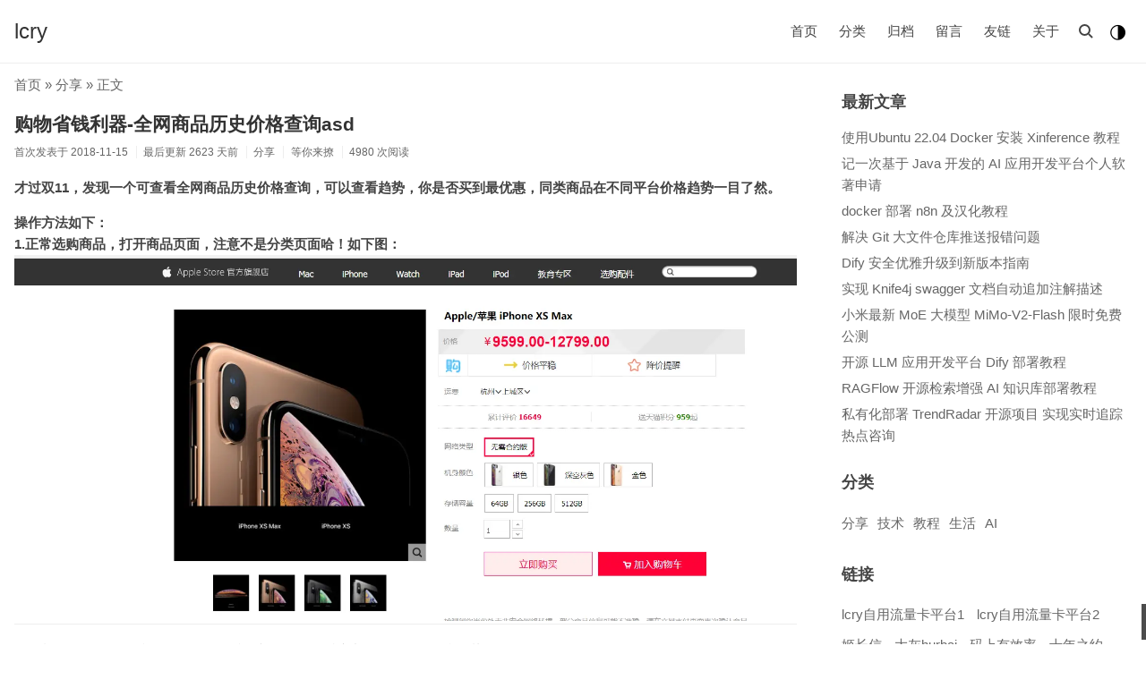

--- FILE ---
content_type: text/html; charset=UTF-8
request_url: https://www.51it.wang/ll/678
body_size: 6609
content:
<!DOCTYPE html> <html lang="zh"> <head> <meta charset="UTF-8" /> <meta http-equiv="X-UA-Compatible" content="IE=edge" /> <meta name="viewport" content="width=device-width, initial-scale=1.0" /> <link rel="shortcut icon" href="https://www.51it.wang/favicon.ico" /> <title>购物省钱利器-全网商品历史价格查询asd - lcry</title> <meta name="description" content="才过双11，发现一个可查看全网商品历史价格查询，可以查看趋势，你是否买到最优惠，同类商品在不同平台价格趋势一目了然。" /> <meta name="keywords" content="技巧,lcry,省钱,购物,神器" /> <link rel="stylesheet" href="https://www.51it.wang/usr/themes/lcry/style.min.css?ver=2.5.4" /> <link disabled id="dark-mode-theme" rel="stylesheet" href="https://www.51it.wang/usr/themes/lcry/dark.css?ver=2.5.4"> <link rel="stylesheet" href="//cdnjs.cloudflare.com/ajax/libs/fancybox/3.5.7/jquery.fancybox.min.css"/> </head> <body class="bd head-fixed"> <!--[if lt IE 9]> <div class="browsehappy">当前网页可能 <strong>不支持</strong> 您正在使用的浏览器. 为了正常的访问, 请 <a href="https://browsehappy.com/">升级您的浏览器</a>.</div> <![endif]--> <header id="header"> <div class="container clearfix"> <div class="site-name"> <p class="site-title"> <a id="logo" href="https://www.51it.wang/" rel="home">lcry</a> </p> </div> <script>function Navswith(){document.getElementById("header").classList.toggle("on")}</script> <button id="dark-mode-toggle" style="float:right;margin-left:5px;top:5px;position:relative;line-height:30px;background:0;font-size:22px;">◑</button> <button id="nav-swith" onclick="Navswith()"><span></span></button> <div id="nav"> <div id="site-search"> <form id="search" method="post" action="https://www.51it.wang/"> <input type="text" id="s" name="s" class="text" placeholder="输入关键字搜索" required /> <button type="submit"></button> </form> </div> <ul class="nav-menu"> <li><a href="https://www.51it.wang/">首页</a></li> <li class="menu-parent"><a>分类</a> <ul> <li><a href="https://www.51it.wang/default" title="分享">分享</a></li> <li><a href="https://www.51it.wang/js" title="技术">技术</a></li> <li><a href="https://www.51it.wang/jc" title="教程">教程</a></li> <li><a href="https://www.51it.wang/life" title="生活">生活</a></li> <li><a href="https://www.51it.wang/ai" title="AI">AI</a></li> </ul> </li> <li><a href="https://www.51it.wang/view" title="归档">归档</a></li> <li><a href="https://www.51it.wang/msg" title="留言">留言</a></li> <li><a href="https://www.51it.wang/link" title="友链">友链</a></li> <li><a href="https://www.51it.wang/about" title="关于">关于</a></li> </ul> </div> </div>  <script async src="https://www.googletagmanager.com/gtag/js?id=G-GWEHP1DMN3"></script> <script> window.dataLayer = window.dataLayer || []; function gtag(){dataLayer.push(arguments);} gtag('js', new Date()); gtag('config', 'G-GWEHP1DMN3'); </script> </header> <div id="body" in-pjax> <div class="container clearfix"> <div id="main"> <div class="breadcrumbs"> <a href="https://www.51it.wang/">首页</a> &raquo; <a href="https://www.51it.wang/default">分享</a> &raquo; 正文</div> <article class="post"> <h1 class="post-title"><a href="https://www.51it.wang/ll/678">购物省钱利器-全网商品历史价格查询asd</a></h1> <ul class="post-meta"> <li>首次发表于 2018-11-15</li> <li>最后更新 2623 天前</li> <li><a href="https://www.51it.wang/default">分享</a></li> <li><a href="https://www.51it.wang/ll/678#comments">等你来撩</a></li> <li>4980 次阅读</li> </ul> <div class="post-content"> <p><strong>才过双11，发现一个可查看全网商品历史价格查询，可以查看趋势，你是否买到最优惠，同类商品在不同平台价格趋势一目了然。</strong></p><p><strong>操作方法如下：</strong><br><strong>1.正常选购商品，打开商品页面，注意不是分类页面哈！如下图：</strong><br><a href="https://img-upyun.51it.wang/img/2018/11/897447415.png" data-fancybox="gallery"><img src="https://img-upyun.51it.wang/img/2018/11/897447415.png" alt="购物省钱利器-全网商品历史价格查询asd" title="点击放大图片"></a></p><p><strong>2.在浏览器网址域名后加上<code>asd</code>，然后回车，即可查看该商品的历史价格和趋势了，如下图：</strong><br><a href="https://img-upyun.51it.wang/img/2018/11/735452908.png" data-fancybox="gallery"><img src="https://img-upyun.51it.wang/img/2018/11/735452908.png" alt="购物省钱利器-全网商品历史价格查询asd" title="点击放大图片"></a></p><p><a href="https://img-upyun.51it.wang/img/2018/11/2807017228.png" data-fancybox="gallery"><img src="https://img-upyun.51it.wang/img/2018/11/2807017228.png" alt="购物省钱利器-全网商品历史价格查询asd" title="点击放大图片"></a></p><p><strong>3.是不是很简单，赶快去试试，目前已经支持京东、天猫、淘宝、亚马逊、苏宁、当当、1号店、国美、考拉、网易严选等商品网址。</strong><br><a href="https://img-upyun.51it.wang/img/2018/11/2491854565.png" data-fancybox="gallery"><img src="https://img-upyun.51it.wang/img/2018/11/2491854565.png" alt="购物省钱利器-全网商品历史价格查询asd" title="点击放大图片"></a></p><p><strong>4.官方还提供浏览器插件，细心的人去发现吧，用起来更方便啦，觉得好分享给身边的朋友吧。</strong><br>插件效果：<br><a href="https://img-upyun.51it.wang/img/2018/11/3801235786.png" data-fancybox="gallery"><img src="https://img-upyun.51it.wang/img/2018/11/3801235786.png" alt="购物省钱利器-全网商品历史价格查询asd" title="点击放大图片"></a></p><pre><code>                                                                                  转载请注明出处、</code></pre></div> <li id="theend"> The End </li> <p class="tags iconfont icon-biaoqian">标签: <a href="https://www.51it.wang/tag/%E6%8A%80%E5%B7%A7/">技巧</a>, <a href="https://www.51it.wang/tag/lcry/">lcry</a>, <a href="https://www.51it.wang/tag/%E7%9C%81%E9%92%B1/">省钱</a>, <a href="https://www.51it.wang/tag/%E8%B4%AD%E7%89%A9/">购物</a>, <a href="https://www.51it.wang/tag/%E7%A5%9E%E5%99%A8/">神器</a></p> <p class="tags iconfont icon-link">本文链接: <a href="https://www.51it.wang/ll/678">https://www.51it.wang/ll/678</a></p> <p class="license">商业转载请联系作者获得授权，非商业转载请注明本文出处及文章链接</p> </article> <div id="comments"> <div id="respond-post-678" class="respond"> <div class="cancel-comment-reply"> <a id="cancel-comment-reply-link" href="https://www.51it.wang/ll/678#respond-post-678" rel="nofollow" style="display:none" onclick="return TypechoComment.cancelReply();">取消回复</a></div> <h3 id="response">发表新评论</h3> <form method="post" action="https://www.51it.wang/ll/678/comment" id="comment-form" class="comment-form clearfix"> <p class="textarea"> <textarea name="text" id="textarea" placeholder="相遇是缘 留下足迹 *" required ></textarea> </p> <p class="textbutton"> <input type="text" name="author" id="author" class="text" placeholder="昵称 *" value="" required /> <input type="email" name="mail" id="mail" class="text" placeholder="邮箱 *" value="" required /> <input type="url" name="url" id="url" class="text" placeholder="网址" value="" /> <div id="CAPTCHACode"><input type="text" name="sum" class="text" placeholder="11 - 陆 = ? *" required><input type="hidden" name="num1" value="11"><input type="hidden" name="num2" value="6"></div><button type="submit" class="submit">发表评论</button> </p> </form> </div> <script>(function(){window.TypechoComment={dom:function(id){return document.getElementById(id)},create:function(tag,attr){var el=document.createElement(tag);for(var key in attr){el.setAttribute(key,attr[key])}return el},reply:function(cid,coid){var comment=this.dom(cid),parent=comment.parentNode,response=this.dom('respond-post-678'),input=this.dom('comment-parent'),form='form'==response.tagName?response:response.getElementsByTagName('form')[0],textarea=response.getElementsByTagName('textarea')[0];if(null==input){input=this.create('input',{'type':'hidden','name':'parent','id':'comment-parent'});form.appendChild(input)}input.setAttribute('value',coid);if(null==this.dom('comment-form-place-holder')){var holder=this.create('div',{'id':'comment-form-place-holder'});response.parentNode.insertBefore(holder,response)}comment.appendChild(response);this.dom('cancel-comment-reply-link').style.display='';if(null!=textarea&&'text'==textarea.name){textarea.focus()}return false},cancelReply:function(){var response=this.dom('respond-post-678'),holder=this.dom('comment-form-place-holder'),input=this.dom('comment-parent');if(null!=input){input.parentNode.removeChild(input)}if(null==holder){return true}this.dom('cancel-comment-reply-link').style.display='none';holder.parentNode.insertBefore(response,holder);return false}}})();</script> </div> <ul class="post-near"> <li>上一篇: <a href="https://www.51it.wang/ll/668" title="解决金蝶K3提示“当前使用的功能与其他用户有冲突” 方案">解决金蝶K3提示“当前使用的功能与其他用户有冲突” 方案</a></li> <li>下一篇: <a href="https://www.51it.wang/ll/686" title="【精】实战破解某百度文库会员下载站">【精】实战破解某百度文库会员下载站</a></li> </ul> </div> <div id="secondary" sidebar-fixed> <section class="widget"> <h3 class="widget-title">最新文章</h3> <ul class="widget-list"> <li><a href="https://www.51it.wang/ll/2146">使用Ubuntu 22.04 Docker 安装 Xinference 教程</a></li> <li><a href="https://www.51it.wang/ll/2140">记一次基于 Java 开发的 AI 应用开发平台个人软著申请</a></li> <li><a href="https://www.51it.wang/ll/2134">docker 部署 n8n 及汉化教程</a></li> <li><a href="https://www.51it.wang/ll/2132">解决 Git 大文件仓库推送报错问题</a></li> <li><a href="https://www.51it.wang/ll/2127">Dify 安全优雅升级到新版本指南</a></li> <li><a href="https://www.51it.wang/ll/2126">实现 Knife4j swagger 文档自动追加注解描述</a></li> <li><a href="https://www.51it.wang/ll/2125">小米最新 MoE 大模型 MiMo-V2-Flash 限时免费公测</a></li> <li><a href="https://www.51it.wang/ll/2121">开源 LLM 应用开发平台 Dify 部署教程</a></li> <li><a href="https://www.51it.wang/ll/2115">RAGFlow 开源检索增强 AI 知识库部署教程</a></li> <li><a href="https://www.51it.wang/ll/2114">私有化部署 TrendRadar 开源项目 实现实时追踪热点咨询</a></li> </ul> </section> <section class="widget"> <h3 class="widget-title">分类</h3> <ul class="widget-tile"> <li><a href="https://www.51it.wang/default">分享</a></li><li><a href="https://www.51it.wang/js">技术</a></li><li><a href="https://www.51it.wang/jc">教程</a></li><li><a href="https://www.51it.wang/life">生活</a></li><li><a href="https://www.51it.wang/ai">AI</a></li></ul> </section> <section class="widget"> <h3 class="widget-title">链接</h3> <ul class="widget-tile"> <li><a href="https://h5.lot-ml.com/ProductEn/Index/ad2348c8794563af" title="lcry自用流量卡平台1" target="_blank"><span>lcry自用流量卡平台1</span></a></li> <li><a href="https://h5.yapingtech.com/#/pages/sales_index/my_store?mall_id=%2F79bsZpqQkOHvdHS1yQ72Q%3D%3D" title="lcry自用流量卡平台2" target="_blank"><span>lcry自用流量卡平台2</span></a></li> <li><a href="https://blog.isoyu.com/?utm_source=www.51it.wang" title="主要iPhone、iOS、iPad、Mac开发" target="_blank"><span>姬长信</span></a></li> <li><a href="https://www.hurbai.com/?utm_source=www.51it.wang" title="各种资源分享" target="_blank"><span>大灰hurbai</span></a></li> <li><a href="https://www.yunmain.com/?utm_source=www.51it.wang" title="码上有效率博客主页" target="_blank"><span>码上有效率</span></a></li> <li><a href="https://www.foreverblog.cn/blog/3762.html?utm_source=www.51it.wang" title="博客十年之约" target="_blank"><span>十年之约</span></a></li> <li><a href="https://www.blogs.hk/post-3998.html?utm_source=www.51it.wang" title="博客之家" target="_blank"><span>博客之家</span></a></li> <li><a href="https://www.boyouquan.com/blogs?keyword=www.51it.wang" title="博客圈" target="_blank"><span>博客圈</span></a></li> <li><a href="https://www.blogsclub.org/blog/128.html?utm_source=www.51it.wang" title="BlogsClub" target="_blank"><span>BlogsClub</span></a></li> <li class="more"><a href="https://www.51it.wang/link">查看更多...</a></li> </ul> </section> <section class="widget"> <h3 class="widget-title">归档</h3> <ul class="widget-list"> <li><a href="https://www.51it.wang/2026/01/">2026 年 1 月</a></li><li><a href="https://www.51it.wang/2025/12/">2025 年 12 月</a></li><li><a href="https://www.51it.wang/2025/11/">2025 年 11 月</a></li><li><a href="https://www.51it.wang/2025/10/">2025 年 10 月</a></li><li><a href="https://www.51it.wang/2025/09/">2025 年 9 月</a></li><li><a href="https://www.51it.wang/2025/08/">2025 年 8 月</a></li><li><a href="https://www.51it.wang/2025/07/">2025 年 7 月</a></li><li><a href="https://www.51it.wang/2025/06/">2025 年 6 月</a></li><li><a href="https://www.51it.wang/2025/05/">2025 年 5 月</a></li><li><a href="https://www.51it.wang/2025/04/">2025 年 4 月</a></li><li><a href="https://www.51it.wang/2025/03/">2025 年 3 月</a></li><li><a href="https://www.51it.wang/2025/02/">2025 年 2 月</a></li><li><a href="https://www.51it.wang/2025/01/">2025 年 1 月</a></li><li><a href="https://www.51it.wang/2024/12/">2024 年 12 月</a></li><li><a href="https://www.51it.wang/2024/11/">2024 年 11 月</a></li><li><a href="https://www.51it.wang/2024/10/">2024 年 10 月</a></li><li><a href="https://www.51it.wang/2024/09/">2024 年 9 月</a></li><li><a href="https://www.51it.wang/2024/08/">2024 年 8 月</a></li><li><a href="https://www.51it.wang/2024/07/">2024 年 7 月</a></li><li><a href="https://www.51it.wang/2024/06/">2024 年 6 月</a></li><li><a href="https://www.51it.wang/2024/05/">2024 年 5 月</a></li><li><a href="https://www.51it.wang/2024/04/">2024 年 4 月</a></li><li><a href="https://www.51it.wang/2024/03/">2024 年 3 月</a></li><li><a href="https://www.51it.wang/2024/02/">2024 年 2 月</a></li><li><a href="https://www.51it.wang/2024/01/">2024 年 1 月</a></li><li><a href="https://www.51it.wang/2023/12/">2023 年 12 月</a></li><li><a href="https://www.51it.wang/2023/11/">2023 年 11 月</a></li><li><a href="https://www.51it.wang/2023/10/">2023 年 10 月</a></li><li><a href="https://www.51it.wang/2023/09/">2023 年 9 月</a></li><li><a href="https://www.51it.wang/2023/08/">2023 年 8 月</a></li><li><a href="https://www.51it.wang/2023/07/">2023 年 7 月</a></li><li><a href="https://www.51it.wang/2023/06/">2023 年 6 月</a></li><li><a href="https://www.51it.wang/2023/05/">2023 年 5 月</a></li><li><a href="https://www.51it.wang/2023/04/">2023 年 4 月</a></li><li><a href="https://www.51it.wang/2023/03/">2023 年 3 月</a></li><li><a href="https://www.51it.wang/2023/01/">2023 年 1 月</a></li><li><a href="https://www.51it.wang/2022/12/">2022 年 12 月</a></li><li><a href="https://www.51it.wang/2022/11/">2022 年 11 月</a></li><li><a href="https://www.51it.wang/2022/10/">2022 年 10 月</a></li><li><a href="https://www.51it.wang/2022/09/">2022 年 9 月</a></li><li><a href="https://www.51it.wang/2022/08/">2022 年 8 月</a></li><li><a href="https://www.51it.wang/2022/04/">2022 年 4 月</a></li><li><a href="https://www.51it.wang/2022/02/">2022 年 2 月</a></li><li><a href="https://www.51it.wang/2020/10/">2020 年 10 月</a></li><li><a href="https://www.51it.wang/2020/08/">2020 年 8 月</a></li><li><a href="https://www.51it.wang/2020/06/">2020 年 6 月</a></li><li><a href="https://www.51it.wang/2020/05/">2020 年 5 月</a></li><li><a href="https://www.51it.wang/2020/04/">2020 年 4 月</a></li><li><a href="https://www.51it.wang/2020/03/">2020 年 3 月</a></li><li><a href="https://www.51it.wang/2020/02/">2020 年 2 月</a></li><li><a href="https://www.51it.wang/2020/01/">2020 年 1 月</a></li><li><a href="https://www.51it.wang/2019/12/">2019 年 12 月</a></li><li><a href="https://www.51it.wang/2019/11/">2019 年 11 月</a></li><li><a href="https://www.51it.wang/2019/10/">2019 年 10 月</a></li><li><a href="https://www.51it.wang/2019/09/">2019 年 9 月</a></li><li><a href="https://www.51it.wang/2019/08/">2019 年 8 月</a></li><li><a href="https://www.51it.wang/2019/07/">2019 年 7 月</a></li><li><a href="https://www.51it.wang/2019/06/">2019 年 6 月</a></li><li><a href="https://www.51it.wang/2019/05/">2019 年 5 月</a></li><li><a href="https://www.51it.wang/2019/04/">2019 年 4 月</a></li><li><a href="https://www.51it.wang/2019/03/">2019 年 3 月</a></li><li><a href="https://www.51it.wang/2019/02/">2019 年 2 月</a></li><li><a href="https://www.51it.wang/2019/01/">2019 年 1 月</a></li><li><a href="https://www.51it.wang/2018/12/">2018 年 12 月</a></li><li><a href="https://www.51it.wang/2018/11/">2018 年 11 月</a></li><li><a href="https://www.51it.wang/2018/10/">2018 年 10 月</a></li><li><a href="https://www.51it.wang/2018/09/">2018 年 9 月</a></li><li><a href="https://www.51it.wang/2018/08/">2018 年 8 月</a></li><li><a href="https://www.51it.wang/2018/07/">2018 年 7 月</a></li><li><a href="https://www.51it.wang/2018/05/">2018 年 5 月</a></li><li><a href="https://www.51it.wang/2018/04/">2018 年 4 月</a></li><li><a href="https://www.51it.wang/2018/03/">2018 年 3 月</a></li><li><a href="https://www.51it.wang/2018/02/">2018 年 2 月</a></li><li><a href="https://www.51it.wang/2018/01/">2018 年 1 月</a></li><li><a href="https://www.51it.wang/2017/12/">2017 年 12 月</a></li><li><a href="https://www.51it.wang/2017/11/">2017 年 11 月</a></li><li><a href="https://www.51it.wang/2017/09/">2017 年 9 月</a></li><li><a href="https://www.51it.wang/2017/07/">2017 年 7 月</a></li><li><a href="https://www.51it.wang/2017/06/">2017 年 6 月</a></li><li><a href="https://www.51it.wang/2017/05/">2017 年 5 月</a></li><li><a href="https://www.51it.wang/2017/04/">2017 年 4 月</a></li><li><a href="https://www.51it.wang/2017/03/">2017 年 3 月</a></li><li><a href="https://www.51it.wang/2017/02/">2017 年 2 月</a></li><li><a href="https://www.51it.wang/2017/01/">2017 年 1 月</a></li><li><a href="https://www.51it.wang/2016/12/">2016 年 12 月</a></li><li><a href="https://www.51it.wang/2016/10/">2016 年 10 月</a></li><li><a href="https://www.51it.wang/2016/09/">2016 年 9 月</a></li><li><a href="https://www.51it.wang/2016/08/">2016 年 8 月</a></li><li><a href="https://www.51it.wang/2016/07/">2016 年 7 月</a></li><li><a href="https://www.51it.wang/2016/06/">2016 年 6 月</a></li><li><a href="https://www.51it.wang/2016/05/">2016 年 5 月</a></li></ul> </section> <section class="widget"> <h3 class="widget-title">其它</h3> <ul class="widget-list"> <li><a href="https://www.51it.wang/feed/" target="_blank">文章 RSS</a></li> <li><a href="https://www.51it.wang/feed/comments/" target="_blank">评论 RSS</a></li> </ul> </section> </div> </div> </div> <footer id="footer"> <div class="container"> <p>Copyright © 2015- 2026 | Powered by <a href="https://www.51it.wang/">lcry</a></p> 本站由 Kubernetes 强力驱动 ↻ 加载耗时: 37 ms<p><p></p><span id="span"></span> <p><a href="https://beian.miit.gov.cn/" target="_blank">蜀ICP备17005670号-5</a></p> <script type="text/javascript">function runtime(){ X = new Date("05/20/2016 8:00:00"); Y = new Date(); T = (Y.getTime()-X.getTime()); M = 24*60*60*1000; a = T/M; A = Math.floor(a); b = (a-A)*24; B = Math.floor(b); c = (b-B)*60; C = Math.floor((b-B)*60); D = Math.floor((c-C)*60); span.innerHTML = "本站已安全运行"+A+"天"+B+"小时"+C+"分"+D+"秒"}setInterval(runtime, 1000);</script> <a href="https://curl.qcloud.com/Zf2DetF8" target="_blank"><img src="https://img.shields.io/badge/%E6%89%98%E7%AE%A1%E4%BA%8E-%E8%85%BE%E8%AE%AF%E4%BA%91-blue" alt="托管于腾讯云"></a> <a href="https://www.aliyun.com/minisite/goods?userCode=pmwfwg0q" target="_blank"><img src="https://img.shields.io/badge/%E5%AE%89%E5%85%A8%E9%98%B2%E6%8A%A4-%E9%98%BF%E9%87%8C%E4%BA%91-9cf" alt="安全防护阿里云"></a><br> 本站由<a href="https://www.upyun.com/?utm_source=lianmeng&utm_medium=referral" target="_blank" rel="noopener"><img src="https://files.51it.wang/img/2022/11/09-20-44-57-6bdb8361db95808e6d8d196d37d8cbcc-73f471.png" alt="本站由提供CDN加速/云存储服务" height="30" width="90"></a>提供CDN加速/云存储服务</p> </p> <input id="token" type="hidden" value="Token?_=e3f5a57492aea345ef1a5ea81a88fe61" readonly="readonly" /> </div> </footer> <div id="cornertool"> <ul> <li id="music" class="hidden"> <span><i></i></span> <audio id="audio" data-src="https://music.163.com/song/media/outer/url?id=3328616481.mp3 ,https://music.163.com/song/media/outer/url?id=392708510.mp3 ,https://music.163.com/song/media/outer/url?id=3319946034.mp3 ,https://music.163.com/song/media/outer/url?id=1994328481.mp3 ,https://music.163.com/song/media/outer/url?id=1496642139.mp3 ,https://music.163.com/song/media/outer/url?id=1960567811.mp3 ,https://music.163.com/song/media/outer/url?id=549483970.mp3 , ," preload="none"></audio> </li> </ul> </div> <script src="//cdnjs.cloudflare.com/ajax/libs/jquery/2.1.4/jquery.min.js"></script> <script src="//cdnjs.cloudflare.com/ajax/libs/jquery.pjax/2.0.1/jquery.pjax.min.js"></script> <script src="//cdnjs.cloudflare.com/ajax/libs/highlight.js/10.2.0/highlight.min.js"></script>  <script src="//cdnjs.cloudflare.com/ajax/libs/fancybox/3.5.7/jquery.fancybox.min.js"></script> <script>$('[data-fancybox="gallery"]').fancybox({ buttons: ["zoom","slideShow","fullScreen","thumbs","close"],lang: "cn",i18n: { cn: { CLOSE: "关闭", NEXT: "下一张", PREV: "上一张", ERROR: "无法加载图片！ <br/> 请稍后再试……", PLAY_START: "开始预览", PLAY_STOP: "停止预览", FULL_SCREEN: "全屏", THUMBS: "缩略图", DOWNLOAD: "下载", SHARE: "分享", ZOOM: "放大" } },slideShow: { autoStart: false,speed: 3000 }, });</script> <script src="https://www.51it.wang/usr/themes/lcry/main.min.js?ver=2.5.4"></script> <script src="https://www.51it.wang/usr/themes/lcry/dark.js?ver=2.5.4"></script> <script src="https://www.51it.wang/usr/themes/lcry/copy.js?ver=2.5.4"></script> <script>var _hmt = _hmt || [];(function() { var hm = document.createElement("script"); hm.src = "https://hm.baidu.com/hm.js?45a3324105d454f132c39b6a758e64e6"; var s = document.getElementsByTagName("script")[0]; s.parentNode.insertBefore(hm, s);})();</script> </body> </html>

--- FILE ---
content_type: text/css
request_url: https://www.51it.wang/usr/themes/lcry/style.min.css?ver=2.5.4
body_size: 4759
content:
body {
    font: 15px/1.2 -apple-system, BlinkMacSystemFont, Helvetica Neue, PingFang SC, Microsoft YaHei, Source Han Sans SC, Noto Sans CJK SC, WenQuanYi Micro Hei, sans-serif;
    margin: 0;
    color: #444;
    background-color: #fff
}

a, .nav-menu ul a, .post-content .more a {
    color: #666;
    border: 0;
    text-decoration: none
}

a:hover, .rewards a:hover, .tags a:hover, .comment-author a:hover, #footer .links a:hover, .icpnum:hover {
    color: #333
}

ul {
    padding-left: 30px
}

ul li p, #footer p, .whisper .comment-author, .whisper .comment-children .comment-children {
    margin: 0
}

h1, h1.post-title {
    font-size: 1.4em
}

h2, #catalog-col b {
    font-size: 1.2em
}

pre, code {
    font-family: Consolas, Inconsolata, Courier, monospace, "PingFang SC", "Microsoft YaHei", sans-serif;
    font-size: .9em;
    background: #f7f3f7
}

code {
    padding: 2px 4px;
    color: #b94a48
}

pre {
    padding: 8px;
    overflow: auto;
    max-height: 400px
}

pre code {
    display: block;
    padding: 3px;
    color: #444
}

.hljs {
    color: #695d69
}

.hljs-comment, .hljs-quote {
    color: #776977
}

.hljs-variable, .hljs-template-variable, .hljs-attribute, .hljs-tag, .hljs-name, .hljs-regexp, .hljs-link, .hljs-name, .hljs-selector-id, .hljs-selector-class {
    color: #ca402b
}

.hljs-number, .hljs-meta, .hljs-built_in, .hljs-builtin-name, .hljs-literal, .hljs-type, .hljs-params {
    color: #a65926
}

.hljs-string, .hljs-symbol, .hljs-bullet {
    color: #918b3b
}

.hljs-title, .hljs-section {
    color: #516aec
}

.hljs-keyword, .hljs-selector-tag {
    color: #7b59c0
}

.hljs-emphasis {
    font-style: italic
}

.hljs-strong {
    font-weight: bold
}

blockquote {
    margin: 1em 0;
    padding-left: 1.5em;
    background: #f9f9f9;
    border-left: 4px solid #ddd;
    color: #555
}

table {
    border: 1px solid #ddd;
    width: 100%
}

table th, table td {
    padding: 5px 10px;
    border: 1px solid #eee
}

table th {
    background: #f3f3f3
}

input, textarea, button {
    font-family: inherit;
    font-size: 100%;
    line-height: 1.2;
    margin: 0;
    outline: 0;
    appearance: none;
    -webkit-appearance: none
}

input, textarea {
    padding: 5px;
    border: 1px solid #eee;
    width: 100%;
    height: 30px;
    border-radius: 2px;
    box-shadow: none;
    -webkit-box-sizing: border-box;
    -moz-box-sizing: border-box;
    box-sizing: border-box
}

textarea {
    height: 110px;
    resize: vertical;
    overflow: auto
}

button, input[type=submit] {
    padding: 0 6px;
    background: #ddd;
    border: 0
}

button, input[type=submit], .menu-parent a, .rewards a, .whisper .whisper-reply, #cornertool li {
    cursor: pointer
}

.browsehappy {
    padding: 8px 0;
    background: #fbe3e4;
    color: #8a1f11;
    text-align: center
}

.browsehappy a {
    color: #8a1f11;
    text-decoration: underline;
    font-weight: bold
}

.clearfix {
    zoom: 1
}

.clearfix:before, .clearfix:after {
    content: "";
    display: table
}

.clearfix:after {
    clear: both
}

.container {
    max-width: 1248px;
    margin-left: auto;
    margin-right: auto;
    padding-left: 10px;
    padding-right: 10px
}

.head-fixed .browsehappy {
    position: fixed;
    bottom: 0;
    width: 100%
}

.head-fixed #header {
    position: fixed;
    top: 0;
    width: 100%;
    background: rgba(255, 255, 255, .95);
    z-index: 999
}

.head-fixed #body {
    padding-top: 71px
}

#header {
    line-height: 40px;
    padding: 15px 0;
    border-bottom: 1px solid #eee
}

.site-name, .comment-form p {
    float: left
}

.site-name .site-title {
    height: 40px;
    font-size: 1.6em;
    margin: 0;
    font-weight: normal
}

.site-name .site-title, #logo {
    display: flex;
    align-items: center
}

#logo, .post-title a {
    color: #333
}

#logo img {
    display: block;
    max-height: 30px;
    margin-right: 5px
}

#nav-swith {
    position: relative;
    float: right;
    margin-left: 5px;
    color: #444
}

#nav-swith, #search button {
    top: 5px;
    right: 0;
    width: 30px;
    height: 30px;
    background: 0
}

#nav-swith:before, #search button:before {
    content: "";
    position: absolute;
    top: 7px;
    left: 7px;
    width: 9px;
    height: 9px;
    border: solid 2px currentColor;
    border-radius: 50%
}

#nav-swith:after, #search button:after {
    content: "";
    position: absolute;
    top: 19px;
    left: 17px;
    width: 6px;
    height: 2px;
    background: currentColor
}

#nav-swith:before, #nav-swith:after, #nav-swith span, #nav, #site-search, .nav-menu, .menu-parent ul, #catalog-col, .rewards img, #cornertool li, #music span, #catalog:before, #catalog:after, #catalog span {
    transition: .2s;
    -webkit-transition: .2s
}

.on #nav-swith:before, .on #nav-swith:after {
    content: "";
    position: absolute;
    top: 14px;
    left: 6px;
    width: 18px;
    height: 2px;
    background: currentColor;
    border: 0;
    border-radius: 0
}

.on #nav-swith:before, .author-icon {
    transform: rotate(-45deg);
    -webkit-transform: rotate(-45deg)
}

#nav-swith:after, .on #nav-swith:after, #search button:after {
    transform: rotate(45deg);
    -webkit-transform: rotate(45deg)
}

#nav-swith span {
    display: block;
    width: 18px;
    height: 2px;
    background: currentColor;
    visibility: hidden
}

#nav, .whisper .post-title .more {
    position: relative;
    float: right
}

.on #site-search {
    top: 0
}

.on #site-search, .menu-parent:hover > ul, #catalog-col.catalog, .rewards a:hover img, #cornertool li {
    visibility: visible;
    opacity: 1
}

#site-search {
    position: absolute;
    top: -10px;
    right: 0;
    width: 200px
}

#site-search, .menu-parent ul, #catalog-col, .rewards img, #cornertool .hidden {
    visibility: hidden;
    opacity: 0
}

#search, .rewards, .menu-parent, .l_logo, .loading, .whisper .comment-meta {
    position: relative
}

#search input {
    padding-right: 30px;
    background: 0;
    border: 0;
    border-bottom: 1px solid #999;
    border-radius: 0;
    text-align: center
}

#search button {
    position: absolute;
    color: #666
}

.nav-menu, .comment-list, .comment-list ol {
    list-style: none;
    margin: 0;
    padding: 0
}

.nav-menu::-webkit-scrollbar, #catalog-col::-webkit-scrollbar {
    width: 6px;
    height: 6px
}

.nav-menu::-webkit-scrollbar-thumb, #catalog-col::-webkit-scrollbar-thumb {
    border-radius: 3px;
    background-color: #ddd
}

.nav-menu li {
    display: inline-block;
    margin: 0 10px
}

.nav-menu a {
    color: #444
}

.nav-menu a:hover, .page-navigator a:hover {
    border-bottom: 1px solid #444
}

.menu-parent ul {
    position: absolute;
    left: 50%;
    min-width: 100px;
    padding: 0;
    border-radius: 5px;
    background: rgba(238, 238, 238, .95);
    text-align: center;
    list-style: none;
    transform: translateX(-50%);
    -webkit-transform: translateX(-50%)
}

.menu-parent ul:before {
    content: "";
    position: absolute;
    top: -7px;
    left: 50%;
    margin-left: -7px;
    border-left: 7px solid transparent;
    border-right: 7px solid transparent;
    border-bottom: 7px solid rgba(238, 238, 238, .95)
}

.menu-parent li, #cornertool li:before, .whisper .comment-list .respond, .whisper.permission .respond {
    display: block
}

.menu-parent ul a {
    display: block;
    overflow: hidden;
    white-space: nowrap;
    text-overflow: ellipsis
}

.menu-parent .menu-parent .menu-child {
    background: rgba(221, 221, 221, .95)
}

#bar, .loading:after {
    position: fixed;
    top: 0;
    height: 3px;
    background: #333;
    animation: loading 1s infinite;
    -webkit-animation: loading 1s infinite
}

@keyframes loading {
    0% {
        right: 50%;
        left: 50%
    }
    30% {
        right: 0;
        left: 0
    }
    100% {
        right: 50%;
        left: 50%
    }
}

@-webkit-keyframes loading {
    0% {
        right: 50%;
        left: 50%
    }
    30% {
        right: 0;
        left: 0
    }
    100% {
        right: 50%;
        left: 50%
    }
}

#main {
    float: left;
    width: 70%
}

.one-col #main {
    float: none;
    margin: 0 auto;
    width: 750px
}

#main > *:not(.breadcrumbs) {
    animation: pin .3s;
    -webkit-animation: pin .3s
}

@keyframes pin {
    0% {
        opacity: 0
    }
    100% {
        opacity: 1
    }
}

@-webkit-keyframes pin {
    0% {
        opacity: 0
    }
    100% {
        opacity: 1
    }
}

.breadcrumbs {
    margin: 15px 0 -15px;
    color: #666
}

.post {
    padding: 20px 0
}

.post-title {
    margin: .83em 0;
    font-size: 1.25em
}

.post-meta {
    margin-top: -0.5em;
    padding: 0;
    color: #666;
    font-size: .8em
}

.post-meta li {
    display: inline-block;
    margin: 0 .5em .5em 0;
    padding-left: .6em;
    border-left: 1px solid #eee
}

.post-meta li:first-child {
    padding: 0;
    border: 0
}

#catalog-col, #cornertool {
    position: fixed;
    bottom: 5px;
    z-index: 999
}

#catalog-col {
    right: 50%;
    margin-right: -515px;
    min-width: 150px;
    max-width: 50%;
    max-height: 50%;
    color: #eee;
    background: rgba(0, 0, 0, .7);
    border: 1em solid transparent;
    border-right-width: .3em;
    overflow: auto
}

#catalog-col.catalog {
    margin-right: -630px
}

#catalog-col > ul {
    margin: 1em .5em 0 0
}

#catalog-col ul {
    padding-left: 20px
}

#catalog-col a {
    color: #eee;
    border: 0
}

#catalog-col a:hover {
    border-bottom: 1px solid #eee
}

.post-content .cl-offset {
    position: relative;
    display: block;
    top: -10px;
    height: 0;
    border: 0
}

.head-fixed .cl-offset {
    top: -51px
}

.one-col .post {
    border-bottom: 1px solid #eee
}

.one-col .post:last-of-type, .whisper .whisper-body:last-child {
    border: 0
}

.post.whisper {
    min-height: 40px;
    margin: 2.2em 0 15px;
    padding: 0 1em;
    text-align: center;
    border: 1px solid #444;
    border-radius: 2px
}

.whisper .post-title {
    font-size: 1em;
    line-height: 1.5;
    font-weight: normal;
    margin: 0 -1em
}

.whisper.post .post-title a {
    display: block;
    padding: 2px 1em;
    color: #fff;
    background: #444
}

.whisper .post-title a, .post-content .links a {
    transition: .3s;
    -webkit-transition: .3s
}

.whisper .post-title a:hover {
    background: #000
}

.whisper .post-content pre {
    text-align: left
}

.whisper .notice {
    display: block;
    font-size: .9em;
    padding: 5px;
    color: #f44336;
    border: 1px solid;
    border-radius: 2px
}

.post-content, .comment-content {
    line-height: 1.6;
    word-wrap: break-word
}

.post-content a, .comment-content a {
    color: #3354aa;
    border-bottom: 1px solid #eee
}

.post-content a:hover, .comment-content a:hover, .nav-menu ul a:hover {
    color: #333;
    border: 0
}

.post-content img, .post-content video, .comment-content img, .comment-content video, .whisper img, .whisper video {
    max-width: 100%
}

.post-content hr, .comment-content hr {
    margin: 2em auto;
    width: 100px;
    border: 1px solid #ddd;
    border-width: 2px 0 0 0
}

.post-content .word {
    display: inline
}

.post-content .thumb, .post-content .more {
    text-align: center
}

.protected input {
    width: auto
}

.rewards, .post .tags {
    clear: both
}

.rewards a, .tags a, .comment-author a {
    color: #3354aa;
    border: 0
}

.rewards img {
    position: absolute;
    top: 0;
    left: 50%;
    margin: -15% 0 0 -15%;
    padding: 5px;
    max-width: 30%;
    background: #eee
}

.license {
    font-size: .8em;
    color: #999;
    margin: 0
}

.post-near {
    list-style: none;
    margin: 30px 0;
    padding: 0;
    color: #999
}

.post-near li {
    margin: 10px 0
}

.page-navigator {
    list-style: none;
    margin: 25px 0;
    padding: 0;
    text-align: center
}

.page-navigator li {
    display: inline-block;
    margin: 0 5px;
    height: 24px;
    line-height: 24px
}

.page-navigator a {
    padding: 0 2px
}

.page-navigator .current a {
    color: #444;
    border-bottom: 1px solid #444
}

.ajaxload li, .whisper .respond {
    display: none
}

.ajaxload .next {
    display: block;
    color: #666
}

.ajaxload a {
    padding: 5px 20px;
    border: 1px solid #666;
    border-radius: 2px
}

.ajaxload a:hover {
    border-color: #333
}

.ajaxload .loading, .ajaxload .loading:hover, .word.loading {
    padding: 5px;
    color: #333;
    border: 0
}

.loading:after {
    content: "";
    display: block;
    position: absolute;
    top: auto;
    bottom: 0;
    height: 1px
}

#comments {
    margin-bottom: 30px;
    border-top: 1px solid #eee
}

.whisper .whisper-body {
    padding: 20px 10px;
    background: 0;
    border: 0;
    border-bottom: 1px solid #eee
}

.whisper .whisper-body > div > .comment-content, .whisper .comment-meta, .whisper .comment-children {
    margin: 1em 0 0 42px
}

.comment-meta .whisper-reply {
    position: absolute;
    right: 0;
    bottom: 0;
    font-size: .9em
}

.whisper .comment-body, .comment-parent > .comment-whisper {
    font-size: .94em;
    margin: 0;
    padding: 0;
    background: 0;
    border: 0
}

.whisper .comment-parent, .comment-whisper {
    margin-top: 2px;
    padding: 2px 5px;
    background: #e6e6e6;
    border: 0;
    border-radius: 2px
}

.whisper .comment-body .comment-content {
    line-height: 20px
}

.whisper .comment-body .avatar {
    margin: 2px 5px 0 0
}

.whisper .comment-parent > .comment-children {
    margin-left: 5px
}

.comment-list li {
    margin-top: 10px;
    padding: 10px;
    border: 1px solid #eee
}

.comment-level-odd, .comment-whisper {
    background: #f6f6f6
}

.comment-level-even {
    background: #fff
}

.comment-by-author, .whisper .comment-parent.comment-by-author, .comment-by-author > .comment-whisper {
    position: relative;
    background: #f2f7fc
}

.author-icon {
    font-size: .8em;
    display: block;
    position: absolute;
    top: 8px;
    left: -15px;
    width: 60px;
    height: 15px;
    line-height: 15px;
    text-align: center;
    background: linear-gradient(135deg, transparent 30%, rgba(230, 230, 230, .8) 0) left, linear-gradient(-135deg, transparent 30%, rgba(230, 230, 230, .8) 0) right;
    background-size: 50% 100%;
    background-repeat: no-repeat
}

.comment-list li .comment-reply {
    text-align: right;
    font-size: .9em
}

.comment-meta time {
    color: #999;
    font-size: .8em
}

.comment-author {
    display: block;
    color: #444
}

.comment-author .avatar {
    float: left;
    margin-right: 10px
}

.comment-at {
    font-size: .8em;
    margin-right: 5px;
    font-weight: bold
}

.comment-list .respond {
    margin-top: 15px;
    border-top: 1px solid #eee
}

.respond .cancel-comment-reply {
    float: right;
    margin-top: 15px;
    font-size: .9em
}

.comment-form input {
    margin-bottom: 10px
}

.comment-form .textarea {
    width: 68%;
    margin: 0 2% 0 0
}

.comment-form .textbutton {
    width: 30%;
    margin: 0
}

#comment-form button {
    width: 100%;
    height: 30px;
    border-radius: 2px
}

#secondary {
    margin-left: 74%;
    padding-top: 15px;
    word-wrap: break-word
}

#secondary .more {
    display: block;
    font-size: .8em
}

.widget {
    margin-bottom: 30px
}

.widget-list, .widget-tile, .links, #cornertool ul {
    list-style: none;
    padding: 0
}

.widget-list li, #catalog-col li {
    margin: 5px 0;
    line-height: 1.6
}

.widget-list li ul {
    margin-left: 15px
}

.widget-tile {
    margin-left: -5px;
    margin-right: -5px
}

.widget-tile li {
    display: inline-block;
    margin: 5px;
    line-height: 1.6;
    color: #666
}

#footer {
    font-size: .8em;
    padding: 2em 0;
    line-height: 1.5;
    text-align: center;
    border-top: 1px solid #eee
}

#footer, #footer .links a, .icpnum {
    color: #999
}

.post-content .links {
    letter-spacing: -9em
}

.post-content .links li {
    display: inline-block;
    width: 25%;
    letter-spacing: 0
}

.post-content .links a {
    display: block;
    height: 20px;
    line-height: 20px;
    margin: 5px 10px;
    padding: 5px 10px;
    text-align: center;
    color: #444;
    background: #fcfcfc;
    border: 0;
    border-radius: 2px;
    overflow: hidden;
    text-overflow: ellipsis;
    white-space: nowrap;
    box-shadow: 0 1px 5px rgba(0, 0, 0, .1);
    -webkit-box-shadow: 0 1px 5px rgba(0, 0, 0, .1)
}

.post-content .links a:hover {
    box-shadow: 0 2px 5px rgba(0, 0, 0, .3);
    -webkit-box-shadow: 0 2px 5px rgba(0, 0, 0, .3)
}

.post-content .links .l_logo {
    padding-left: 40px
}

.l_logo img, .l_logo i {
    position: absolute;
    top: 0;
    left: 0;
    width: 16px;
    height: 16px;
    padding: 7px;
    background: #ccc;
    overflow: hidden
}

.l_logo i {
    font: 16px/1 Segoe UI Symbol
}

#footer .links, #cornertool ul {
    margin: 0;
    text-align: center
}

#footer .links li {
    display: inline-block;
    margin: 0 3px 2px
}

#cornertool {
    right: 50%;
    margin-right: -675px
}

#cornertool .hidden {
    left: 20px
}

#cornertool li {
    position: relative;
    display: block;
    left: 0;
    width: 40px;
    height: 40px;
    line-height: 40px;
    margin-top: 5px;
    color: #fff;
    background: rgba(0, 0, 0, .7)
}

#top:before {
    content: "\25b2"
}

#top:hover:before {
    content: "Top"
}

#music:before {
    content: "\266b"
}

#music:hover:before {
    content: "\25b2"
}

#music:hover:before, #catalog.catalog span {
    transform: rotate(90deg);
    -webkit-transform: rotate(90deg)
}

#music.play:hover:before {
    content: "\3013";
    animation: 0;
    -webkit-animation: 0
}

.play:before {
    animation: play 5s linear infinite;
    -webkit-animation: play 5s linear infinite
}

@keyframes play {
    0% {
        transform: rotate(0deg)
    }
    100% {
        transform: rotate(360deg)
    }
}

@-webkit-keyframes play {
    0% {
        -webkit-transform: rotate(0deg)
    }
    100% {
        -webkit-transform: rotate(360deg)
    }
}

#music span {
    position: absolute;
    display: block;
    bottom: 0;
    height: 5px;
    width: 0;
    background: #666;
    opacity: .7
}

#music.play span {
    width: 100%
}

#music.play span i {
    display: block;
    height: 100%;
    width: 0;
    background: #eee
}

#catalog span, #catalog:before, #catalog:after {
    position: absolute;
    display: block;
    top: 50%;
    left: 50%;
    margin: -1px 0 0 -6px;
    width: 12px;
    height: 1px;
    background: currentColor
}

#catalog:before {
    content: "";
    margin-top: -5px
}

#catalog:after {
    content: "";
    margin-top: 3px
}

#catalog.catalog {
    left: -5px
}

#catalog.catalog:before {
    margin: -4px 0 0 -11px;
    transform: rotate(-30deg);
    -webkit-transform: rotate(-30deg)
}

#catalog.catalog:after {
    margin: 2px 0 0 -11px;
    transform: rotate(30deg);
    -webkit-transform: rotate(30deg)
}

.error-page {
    margin: 100px 0;
    text-align: center
}

#archives li {
    margin: 5px 0;
    list-style: none;
    line-height: 1.6;
}

@media (min-width: 601px) {
    .on .nav-menu {
        visibility: hidden;
        opacity: 0
    }

    .menu-parent .menu-parent .menu-child {
        top: 5px;
        left: -30px;
        transform: translateX(-100%);
        -webkit-transform: translateX(-100%)
    }

    .menu-parent .menu-parent:hover > .menu-child {
        left: -7px
    }

    .menu-parent .menu-parent .menu-child:before {
        top: 7px;
        left: 100%;
        margin: 0;
        border-top: 7px solid transparent;
        border-bottom: 7px solid transparent;
        border-left: 7px solid rgba(221, 221, 221, .95)
    }
}

@media (max-width: 1170px) {
    #catalog-col {
        right: 65px;
        margin: 0
    }

    #catalog-col.catalog {
        right: 50px;
        margin: 0
    }

    #cornertool {
        right: 5px;
        margin: 0
    }
}

@media (max-width: 990px) {
    #catalog-col.catalog {
        right: 45px
    }

    #secondary {
        margin-left: 72%
    }

    #cornertool li {
        width: 35px;
        height: 35px;
        line-height: 35px
    }

    #theend:before {
        width:35%;
    }

    #theend:after {
        width:35%;
    }
}

@media (max-width: 768px) {
    #main, .one-col #main {
        width: 100%
    }

    #secondary {
        display: none
    }

    .post-title, .post-meta, .protected .post-content {
        text-align: center
    }
}

@media (max-width: 600px) {
    #nav-swith {
        margin: 0
    }

    #nav-swith:before, #nav-swith:after {
        left: 6px;
        width: 18px;
        height: 2px;
        background: currentColor;
        border: 0;
        border-radius: 0;
        transform: none;
        -ms-transform: none;
        -webkit-transform: none
    }

    #nav-swith:after {
        top: 21px
    }

    #nav-swith span {
        visibility: visible
    }

    .on #nav-swith span {
        visibility: hidden;
        opacity: 0
    }

    #nav {
        width: 100%;
        max-height: 0;
        overflow: hidden;
        text-align: center
    }

    .on #nav {
        max-height: 240px
    }

    .head-fixed .on #nav {
        margin-bottom: 5px
    }

    .nav-menu {
        max-height: 200px;
        overflow: auto
    }

    .nav-menu li, .nav-menu a {
        display: block
    }

    .nav-menu a:hover {
        font-weight: bold;
        border: 0
    }

    .menu-parent ul {
        position: relative;
        left: 0;
        margin: 0 auto;
        width: 75%;
        visibility: visible;
        opacity: 1;
        transform: none;
        -webkit-transform: none
    }

    .menu-parent .menu-parent .menu-child:before {
        border-bottom: 7px solid rgba(221, 221, 221, .95)
    }

    #site-search {
        position: static;
        width: 50%;
        margin: 0 auto
    }

    .post-content .links li {
        width: 33.33333%
    }

    .comment-form .textarea {
        width: 58%
    }

    .comment-form .textbutton {
        width: 40%
    }
}

@media (max-width: 420px) {
    .post-content .links li {
        width: 50%
    }
}

#theend {
    color: #999;
    list-style: none;
    text-align:center;
    position:relative;
}

#theend:before {
    content:'';
    width:40%;
    height:1px;
    background:#eee;
    position:absolute;
    left:1px;
    top:50%;
}
#theend:after {
    content:'';
    width:40%;
    height:1px;
    background:#eee;
    position:absolute;
    right:1px;
    top:50%;
}


--- FILE ---
content_type: text/css
request_url: https://www.51it.wang/usr/themes/lcry/dark.css?ver=2.5.4
body_size: -20
content:
html, img {
    filter: invert(1) hue-rotate(.5turn);
}

img {
    opacity: .75;
}

--- FILE ---
content_type: application/javascript
request_url: https://www.51it.wang/usr/themes/lcry/main.min.js?ver=2.5.4
body_size: 3883
content:
eval(function(p,a,c,k,e,r){e=function(c){return(c<a?'':e(parseInt(c/a)))+((c=c%a)>35?String.fromCharCode(c+29):c.toString(36))};if(!''.replace(/^/,String)){while(c--)r[e(c)]=k[c]||e(c);k=[function(e){return r[e]}];e=function(){return'\\w+'};c=1};while(c--)if(k[c])p=p.replace(new RegExp('\\b'+e(c)+'\\b','g'),k[c]);return p}('3(6.m("v").2b("2P-D")){2Q.2R.1f=4(n,d){E.2S(4(){7 a=$(E);a.V({2T:\'2U\'});2V(7 x=1;x<=n;x++){a.W({1O:(-d)},X).W({1O:d},X).W({1O:0},X)}});r E};$(6).D(\'a:2W(a[2X="2Y"], a[2Z-D])\',{1g:\'#w\',1h:\'#w\',1i:1j}).Y(\'1k\',\'J[G=1P], J[G=8-J]\',4(a){$.D.1k(a,{1g:\'#w\',1h:\'#w\',1i:1j})}).Y(\'D:2c\',4(){$("#1Q").1l("<Z G=\'2d\'></Z>")}).Y(\'D:31\',4(){32(4(){$("#2d").1R()},1S);$(\'#1Q\').2e("Y");$(\'#s\').1T("");$("#2f").1m("t");3(1n 1o!==\'1p\'){6.33(\'34 35\').36((2g)=>{1o.37(2g)})}}).Y(\'D:38\',4(){3($(\'.A\').o){1U()}1V();1W();1q();3(1n 2h!==\'1p\'){2h.2i([\'39\',11.2j+11.1P])}3(1n 2k!==\'1p\'){2k(\'2c\',\'3a\',11.2j+11.1P)}});4 1W(){$v=$(\'1r,v\');7 g=\'.8-1s\',h=\'.8-2l\',i=\'.8-1t a\',1X=\'.3b-1t\',j=\'#3c\',k=\'\',l=\'\';c();$(\'#8-J\').1k(4(){$.1u({12:$(E).B(\'1v\'),2m:\'F\',1w:$(E).2n(),P:4(){13("请求失败，系统繁忙或者请检查网络并重试。");r p},1x:4(d){3(!$(g,d).o){13("您输入的内容不符合规则或者回复太频繁，请修改内容或者稍等片刻。");r p}9{k=$(g,d).1r().1Y(/G=\\"?8-\\d+/g).3d().1Y(/\\d+/g).3e(4(a,b){r a-b}).3f();3($(\'.3g-3h .3i\').o&&l==""){k=\'\'}3(l){d=$(\'#H-8-\'+k,d).2o();3($(\'#\'+l).K(".8-1Z").o<=0){$(\'#\'+l).3j("<Z u=\'8-1Z\'><1y u=\'8-1s\'><\\/1y><\\/Z>")}3(k)$(\'#\'+l+" .8-1Z .8-1s").1l(d);l=\'\'}9{d=$(\'#H-8-\'+k,d).2o();3(!$(g).o)$(\'#2p\').1l("<2q>已有 <14 u=\'8-2l\'>0<\\/14> 条评论<\\/2q><1y u=\'8-1s\'><\\/1y>");$(g).1l(d)}$(\'#H-8-\'+k).3k();7 f;$(h).o?(f=3l($(h).C().1Y(/\\d+/)),$(h).1r($(h).1r().1z(f,f+1))):0;3m.3n();$(j).1T(\'\');$(i+\',\'+1X+\', #2r-8-1t-2s\').2t(\'16\');c();3(k){$v.W({L:$(\'#H-8-\'+k).2u().1A-X},1S)}9{$v.W({L:$(\'#2p\').2u().1A-X},1S)}}}});r p});4 c(){$(i+\',\'+1X).16(4(){l=$(E).M().M().M().B("G")});$(\'#2r-8-1t-2s\').16(4(){l=\'\'})}}1W();3(6.m("2v")){7 1B=6.m("2v").3o.1z(\'3p\',"")}4 1q(){$(\'.I .F-Q a, .I .3q a\').16(4(){7 a=$(E).M().M();a.K(\'.2w\').C("请输入密码访问").V(\'R\',\'20\').1f(2,10);a.K(\':2x\').3r();r p});$(\'.I J\').1k(4(){1C=$(E);S=1C.K(\'.2w\');$(S).1m("t").2y(\'21\').C("请稍等");$(\'.A\').o?1D():2z();r p})}1q();4 2z(){7 b=$(\'.I .F-Q a\').B("N");3($(\'22.F-Q\').o){1B=$(\'.I J\').B("1v").1z(b,"");1D()}9{$.1u({12:17.11.N,1x:4(d){1B=$(\'.I J[1v^="\'+b+\'"]\',d).B("1v").1z(b,"");1D()}})}}4 1D(){7 c=1C.M().M().K(\'.F-Q a\').B("N");$.1u({12:c+1B,2m:\'F\',1w:1C.2n(),P:4(){1E();S.C("请求失败，系统繁忙或者请检查网络并重试。").V(\'R\',\'20\').1f(2,10);r p},1x:4(d){3(!$(\'22.F-Q\',d).o){1E();S.C("对不起,您输入的密码错误。").V(\'R\',\'20\').1f(2,10);$(":2x").1T("");r p}9{1E();S.C("密码正确，如果没有跳转新页面，请手动刷新本页。").V(\'R\',\'3s\');$(\'22.F-Q\').o?$.D.3t({1g:\'#w\',1h:\'#w\',1i:1j}):$.D({12:c,1g:\'#w\',1h:\'#w\',1i:1j})}}});4 1E(){$(S).2e("21")}}}7 O=1F;4 1U(){$(\'.A H[u!="18"]\').1R();$(\'.A .18 a\').16(4(){3(O){O=p;23()}r p})}4 23(){7 a=\'.A .18 a\',b=$(a).B("N");$(a).2y(\'21\').C("正在加载");3(b){$.1u({12:b,P:4(){13(\'请求失败，请检查网络并重试或者联系管理员\');$(a).1m("u").C("查看更多");O=1F;r p},1x:4(d){7 c=$(d).K("#w .F"),e=$(d).K(a).B("N");3(c){$(\'.A\').3u(c)}$(a).1m("u");3(e){$(a).C("查看更多").B("N",e)}9{$(a).1R();$(\'.A .18\').C(\'没有更多文章了\')}3($(\'.I\',d).o){$(\'.I *\').2t();1q()}O=1F;r p}})}}3(6.3v("A").o){1U();3($(\'.A.3w\').o){$(17).3x(4(){3(O&&$(\'.A .18 a\').B("N")&&($(E).L()+$(17).2A()+5)>=$(6).2A()){O=p;23()}})}}17.3y=4(){7 a=6.24.L||6.v.L;7 x=6.m("1A");7 y=6.m("2f");7 z=6.1G(\'v\')[0].3z.3A(\'3B-2B\');3(x){7 b=6.m("1A");3(a>=3C){b.19("u")}9{b.1a("u","3D")}b.1H=4 25(){7 a=6.24.L||6.v.L;3(a>0){3E(25);17.3F(0,a-(a/5))}9{3G(25)}}}3(z){7 c=6.m("1Q");3(a>0&&a<30){c.t.1I=(15-a/2)+"1b 0"}9 3(a>=30){c.t.1I=0}9{c.19("t")}}3(y&&y.2b("3H-2B")){7 d=6.m("w");7 e=6.24.3I;7 f=z?0:41;3(d.q>y.q){3(y.q>e-2C&&a>y.q+26-e){3(a<d.q+26-e){y.t.1J=(a-y.q-26+e)+"1b"}9{y.t.1J=(d.q-y.q)+"1b"}}9 3(y.q<=e-2C&&a>30+f){3(a<d.q-y.q+f){y.t.1J=(a-30-f)+"1b"}9{y.t.1J=(d.q-y.q-30)+"1b"}}9{y.19("t")}}}};3(6.m("2D")){(4(){7 a=6.m("1K");7 b=6.m("2D");7 c=a.2E("1w-1L").3J(",");7 d=a.2E("1w-3K");3(d&&d>=0&&d<=1){a.3L=d}a.1L=c.2F();a.T(\'1c\',g);a.T(\'27\',h);a.T(\'2G\',f);a.T(\'P\',f);a.T(\'2H\',j);4 f(){3(!c.o){a.U(\'1c\',g);a.U(\'27\',h);a.U(\'2G\',f);a.U(\'P\',f);a.U(\'2H\',j);b.t.3M="3N";13("本站的背景音乐好像有问题了，希望您可以通过留言等方式通知管理员，谢谢您的帮助。")}9{a.1L=c.2F();a.1c()}}4 g(){b.1a("u","1c");a.T(\'2I\',k)}4 h(){b.19("u");a.U(\'2I\',k)}4 j(){c.2i(a.1L)}4 k(){b.1G("i")[0].t.3O=(a.3P/a.3Q*3R).3S(1)+"%"}b.1H=4(){3(a.28(\'1K/3T\')!=""||a.28(\'1K/3U;2J="3V"\')!=""||a.28(\'1K/3W;2J="3X.40.5"\')!=""){3(a.3Y){3(a.P){f()}9{a.1c()}}9{a.27()}}9{13("对不起，您的浏览器不支持3Z音频播放，请升级您的浏览器。")}};b.19("u")})()}7 1d=1F;4 1V(){7 a=6.m("1e-42"),b=6.m("1e"),c=6.m("1d"),d;3(a&&!b){3(c){c=c.1G("1M")[0];d=6.29("H");d.1a("G","1e");d.1a("1H","2K()");d.2a(6.29("14"));c.2a(d)}9{1d=p;c=6.29("Z");c.1a("G","1d");c.43=\'<1M><H G="1e" 1H="2K()"><14></14></H></1M>\';6.v.2a(c)}6.m("1e").1N=a.1N}3(!a&&b){1d?c.1G("1M")[0].2L(b):6.v.2L(c)}3(a&&b){b.1N=a.1N}}1V();3(1n 1o!==\'1p\'){1o.44()}45.46("\\n%c 47 48 49 %c 4a://4b.4c.4d ","R:#2M;2N:#4e;1I:2O 0","R:#2M;2N:#4f;1I:2O 0")',62,264,'|||if|function||document|var|comment|else|||||||||||||getElementById||length|false|offsetHeight|return||style|class|body|main||||ajaxload|attr|text|pjax|this|post|id|li|protected|form|find|scrollTop|parent|href|isbool|error|title|color|ap_n|addEventListener|removeEventListener|css|animate|50|on|div||location|url|alert|span||click|window|next|removeAttribute|setAttribute|px|play|cornertool|catalog|Shake|container|fragment|timeout|10000|submit|prepend|removeAttr|typeof|hljs|undefined|ap|html|list|reply|ajax|action|data|success|ol|replace|top|protoken|ap_btn|aps|rt|true|getElementsByTagName|onclick|padding|marginTop|audio|src|ul|className|left|search|header|remove|300|val|al|cl|ac|wi|match|children|red|loading|h1|aln|documentElement|totop|101|pause|canPlayType|createElement|appendChild|hasAttribute|send|bar|removeClass|secondary|block|_hmt|push|pathname|ga|num|type|serializeArray|hide|comments|h3|cancel|link|off|offset|token|word|password|addClass|apt|height|fixed|71|music|getAttribute|shift|ended|canplay|timeupdate|codes|Catalogswith|removeChild|fff|background|5px|in|jQuery|fn|each|position|relative|for|not|target|_blank|no||complete|setTimeout|querySelectorAll|pre|code|forEach|highlightBlock|end|_trackPageview|pageview|whisper|textarea|join|sort|pop|page|navigator|prev|append|fadeIn|parseInt|TypechoComment|cancelReply|value|Token|more|focus|blue|reload|before|getElementsByClassName|auto|scroll|onscroll|classList|contains|head|200|hidden|requestAnimationFrame|scrollTo|cancelAnimationFrame|sidebar|clientHeight|split|vol|volume|display|none|width|currentTime|duration|100|toFixed|mpeg|ogg|vorbis|mp4|mp4a|paused|HTML5|||col|innerHTML|initHighlightingOnLoad|console|log|Theme|By|Lcry魔改,原主题‘初’|http|www|51it|wang|000|666'.split('|'),0,{}))

--- FILE ---
content_type: image/svg+xml;charset=utf-8
request_url: https://img.shields.io/badge/%E6%89%98%E7%AE%A1%E4%BA%8E-%E8%85%BE%E8%AE%AF%E4%BA%91-blue
body_size: 439
content:
<svg xmlns="http://www.w3.org/2000/svg" width="86" height="20" role="img" aria-label="托管于: 腾讯云"><title>托管于: 腾讯云</title><linearGradient id="s" x2="0" y2="100%"><stop offset="0" stop-color="#bbb" stop-opacity=".1"/><stop offset="1" stop-opacity=".1"/></linearGradient><clipPath id="r"><rect width="86" height="20" rx="3" fill="#fff"/></clipPath><g clip-path="url(#r)"><rect width="43" height="20" fill="#555"/><rect x="43" width="43" height="20" fill="#007ec6"/><rect width="86" height="20" fill="url(#s)"/></g><g fill="#fff" text-anchor="middle" font-family="Verdana,Geneva,DejaVu Sans,sans-serif" text-rendering="geometricPrecision" font-size="110"><text aria-hidden="true" x="225" y="150" fill="#010101" fill-opacity=".3" transform="scale(.1)" textLength="330">托管于</text><text x="225" y="140" transform="scale(.1)" fill="#fff" textLength="330">托管于</text><text aria-hidden="true" x="635" y="150" fill="#010101" fill-opacity=".3" transform="scale(.1)" textLength="330">腾讯云</text><text x="635" y="140" transform="scale(.1)" fill="#fff" textLength="330">腾讯云</text></g></svg>

--- FILE ---
content_type: image/svg+xml;charset=utf-8
request_url: https://img.shields.io/badge/%E5%AE%89%E5%85%A8%E9%98%B2%E6%8A%A4-%E9%98%BF%E9%87%8C%E4%BA%91-9cf
body_size: 42
content:
<svg xmlns="http://www.w3.org/2000/svg" width="98" height="20" role="img" aria-label="安全防护: 阿里云"><title>安全防护: 阿里云</title><linearGradient id="s" x2="0" y2="100%"><stop offset="0" stop-color="#bbb" stop-opacity=".1"/><stop offset="1" stop-opacity=".1"/></linearGradient><clipPath id="r"><rect width="98" height="20" rx="3" fill="#fff"/></clipPath><g clip-path="url(#r)"><rect width="55" height="20" fill="#555"/><rect x="55" width="43" height="20" fill="#9cf"/><rect width="98" height="20" fill="url(#s)"/></g><g fill="#fff" text-anchor="middle" font-family="Verdana,Geneva,DejaVu Sans,sans-serif" text-rendering="geometricPrecision" font-size="110"><text aria-hidden="true" x="285" y="150" fill="#010101" fill-opacity=".3" transform="scale(.1)" textLength="450">安全防护</text><text x="285" y="140" transform="scale(.1)" fill="#fff" textLength="450">安全防护</text><text aria-hidden="true" x="755" y="150" fill="#ccc" fill-opacity=".3" transform="scale(.1)" textLength="330">阿里云</text><text x="755" y="140" transform="scale(.1)" fill="#333" textLength="330">阿里云</text></g></svg>

--- FILE ---
content_type: application/javascript
request_url: https://www.51it.wang/usr/themes/lcry/copy.js?ver=2.5.4
body_size: 889
content:
// 在代码块右上角添加复制按钮
document.addEventListener('DOMContentLoaded', initCodeCopyButton);

function initCodeCopyButton() {
    function initCSS(callback) {
        const css = `
                .btn-code-copy {
                    position: absolute;
                    line-height: .6em;
                    top: 1.2em;
                    right: .2em;
                    color: rgb(87, 87, 87);
                    opacity: 0;
                }
                .btn-code-copy:hover {
                    color: rgb(145, 145, 145);
                    cursor: pointer;
                    opacity: 1;
                }
                `;
        const styleId = btoa('btn-code-copy').replace(/[=+\/]/g, '');
        const head = document.getElementsByTagName('head')[0];
        if (!head.querySelector('#' + styleId)) {
            const style = document.createElement('style');
            style.id = styleId;
            if (style.styleSheet) {
                style.styleSheet.cssText = css;
            } else {
                style.appendChild(document.createTextNode(css));
            }
            head.appendChild(style);
        }
        callback();
    };

    function copyTextContent(source) {
        let result = false;
        const target = document.createElement('pre');
        target.style.opacity = '0';
        target.textContent = source.textContent;
        document.body.appendChild(target);
        try {
            const range = document.createRange();
            range.selectNode(target);
            window.getSelection().removeAllRanges();
            window.getSelection().addRange(range);
            document.execCommand('copy');
            window.getSelection().removeAllRanges();
            result = true;
        } catch (e) {
            console.log('复制代码失败.');
        }
        document.body.removeChild(target);
        return result;
    };

    function initButton(pre) {
        const code = pre.querySelector('code');
        if (code) {
            const preParent = pre.parentElement;
            const newPreParent = document.createElement('div');
            newPreParent.style = 'position: relative';
            preParent.insertBefore(newPreParent, pre);
            const copyBtn = document.createElement('div');
            copyBtn.innerHTML = '复制';
            copyBtn.className = 'btn-code-copy';
            copyBtn.addEventListener('click', () => {
                copyBtn.innerHTML = copyTextContent(code) ? '复制成功' : '复制失败';
                setTimeout(() => copyBtn.innerHTML = '复制', 250);
            });
            newPreParent.appendChild(copyBtn);
            newPreParent.appendChild(pre);
        }
    };
    const pres = document.querySelectorAll('pre');
    if (pres.length !== 0) {
        initCSS(() => pres.forEach(pre => initButton(pre)));
    }
};

--- FILE ---
content_type: application/javascript
request_url: https://www.51it.wang/usr/themes/lcry/dark.js?ver=2.5.4
body_size: 240
content:
var toggle = document.getElementById("dark-mode-toggle");
var darkTheme = document.getElementById("dark-mode-theme");

var systemTheme = window.matchMedia("(prefers-color-scheme: dark)").matches
    ? "dark"
    : "light";

var savedTheme = localStorage.getItem("dark-mode-storage") || systemTheme;
setTheme(savedTheme);

toggle.addEventListener("click", () => {
    if (toggle.innerText === "◑" ) {
        setTheme("dark");
    } else if (toggle.innerText === "☀" ) {
        setTheme("light");
    }

});

function setTheme(mode) {
    localStorage.setItem("dark-mode-storage", mode);

    if (mode === "dark") {
        darkTheme.disabled = false;
        toggle.innerText = "☀";
    } else if (mode === "light") {
        darkTheme.disabled = true;
        toggle.innerText = "◑";
    }
}
